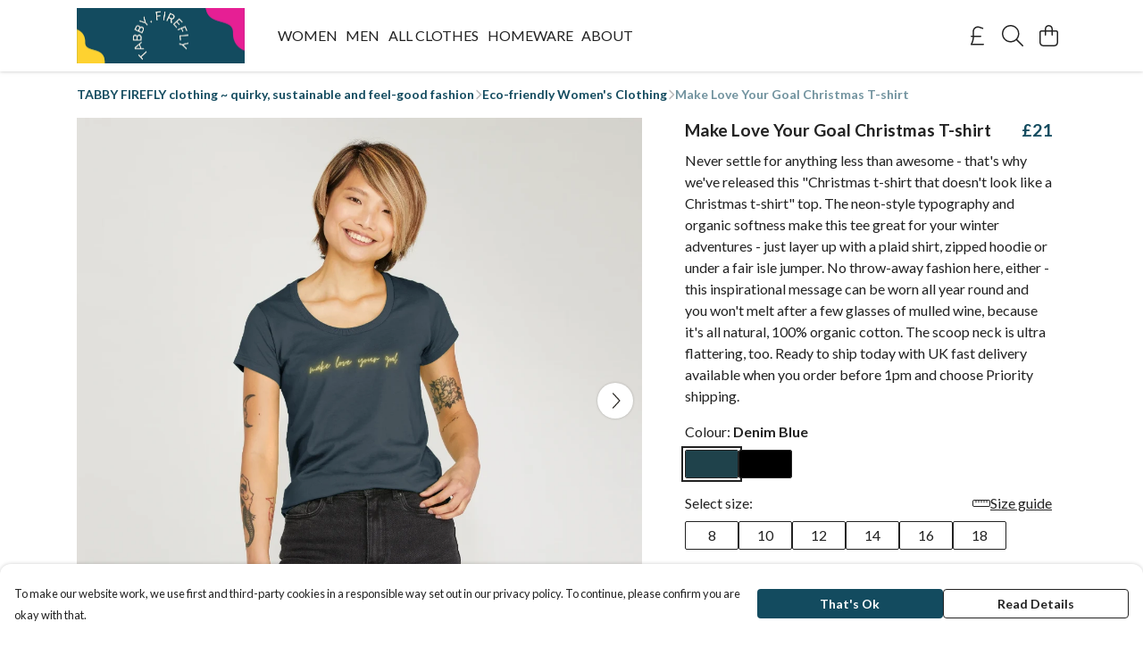

--- FILE ---
content_type: text/html
request_url: https://tabbyfirefly.com/product/make-love-your-goal-christmas-t-shirt/
body_size: 3130
content:
<!DOCTYPE html>
<html lang="en">
  <head>
    <meta charset="UTF-8">
    <meta name="viewport" content="width=device-width, initial-scale=1.0">
    <link id="apple-touch-icon" rel="apple-touch-icon" href="#">
    <script type="module" crossorigin="" src="/assets/index.9f4e8830.js"></script>
    <link rel="modulepreload" crossorigin="" href="/assets/vue.0ac7cc2d.js">
    <link rel="modulepreload" crossorigin="" href="/assets/sentry.13e8e62e.js">
    <link rel="stylesheet" href="/assets/index.dca9b00c.css">
  <link rel="manifest" href="/manifest.webmanifest"><title>Make Love Your Goal Christmas T-shirt</title><link crossorigin="" href="https://fonts.gstatic.com" rel="preconnect"><link href="https://images.teemill.com" rel="preconnect"><link as="fetch" href="https://tabbyfirefly.com/omnis/v3/frontend/127693/getStoreCoreData/json/" rel="preload"><link as="fetch" href="/omnis/v3/division/127693/products/make-love-your-goal-christmas-t-shirt/" rel="preload"><link as="fetch" href="/omnis/v3/division/127693/products/make-love-your-goal-christmas-t-shirt/stock/" rel="preload"><link fetchpriority="high" as="image" imagesizes="(max-width: 768px) 100vw, 1080px" imagesrcset="https://images.podos.io/og78beohbsnnijuqewdewkfc1kcp2cf7dqsoxax1per0s2ov.png.webp?w=640&h=640&v=2 640w, https://images.podos.io/og78beohbsnnijuqewdewkfc1kcp2cf7dqsoxax1per0s2ov.png.webp?w=1080&h=1080&v=2 1080w" href="https://images.podos.io/og78beohbsnnijuqewdewkfc1kcp2cf7dqsoxax1per0s2ov.png.webp?w=1080&h=1080&v=2" rel="preload"><link data-vue-meta="1" href="https://tabbyfirefly.com/product/make-love-your-goal-christmas-t-shirt/" rel="canonical"><link rel="modulepreload" crossorigin="" href="/assets/ProductPage.70384fe0.js"><link rel="preload" as="style" href="/assets/ProductPage.211e7a8d.css"><link rel="modulepreload" crossorigin="" href="/assets/index.00d9b606.js"><link rel="modulepreload" crossorigin="" href="/assets/AddToCartPopup.94478b77.js"><link rel="modulepreload" crossorigin="" href="/assets/faCheck.f116d482.js"><link rel="modulepreload" crossorigin="" href="/assets/ProductReviewPopup.vue_vue_type_script_setup_true_lang.3bf11688.js"><link rel="modulepreload" crossorigin="" href="/assets/index.b92b82d6.js"><link rel="modulepreload" crossorigin="" href="/assets/faImages.71ee49d1.js"><link rel="modulepreload" crossorigin="" href="/assets/SizeChartPopup.fa22a072.js"><link rel="preload" as="style" href="/assets/SizeChartPopup.92291e53.css"><link rel="modulepreload" crossorigin="" href="/assets/startCase.0e1c1dfa.js"><link rel="modulepreload" crossorigin="" href="/assets/faThumbsUp.3bfe4fe4.js"><link rel="modulepreload" crossorigin="" href="/assets/faTruckFast.d88e4a30.js"><link rel="modulepreload" crossorigin="" href="/assets/faTruckFast.5f3b952b.js"><link rel="modulepreload" crossorigin="" href="/assets/faClock.c98953aa.js"><link rel="modulepreload" crossorigin="" href="/assets/faRulerHorizontal.96c5b607.js"><link rel="modulepreload" crossorigin="" href="/assets/faPaintbrush.72659205.js"><link rel="modulepreload" crossorigin="" href="/assets/ProductStock.1474a5b9.js"><link rel="preload" as="style" href="/assets/ProductStock.e62963f7.css"><link rel="modulepreload" crossorigin="" href="/assets/faInfoCircle.a0acc64f.js"><link rel="modulepreload" crossorigin="" href="/assets/EcoIcons.390e4ea9.js"><link rel="modulepreload" crossorigin="" href="/assets/faSync.12ba223c.js"><link rel="modulepreload" crossorigin="" href="/assets/faComment.b26eb837.js"><link rel="modulepreload" crossorigin="" href="/assets/faChevronUp.6b07043c.js"><link rel="modulepreload" crossorigin="" href="/assets/ProductImageCarousel.d9eb5b6e.js"><link rel="preload" as="style" href="/assets/ProductImageCarousel.04a3cc9e.css"><link rel="modulepreload" crossorigin="" href="/assets/faMicrochipAi.e0956a78.js"><link rel="modulepreload" crossorigin="" href="/assets/store.dfeda55d.js"><link rel="modulepreload" crossorigin="" href="/assets/logger.2cb4a04c.js"><link rel="modulepreload" crossorigin="" href="/assets/productProvider.3ee46984.js"><link rel="modulepreload" crossorigin="" href="/assets/confirm-leave-mixin.191110ad.js"><script>window.division_key = '127693';</script><meta data-vue-meta="1" vmid="author" content="Make Love Your Goal Christmas T-shirt" name="author"><meta data-vue-meta="1" vmid="url" content="https://tabbyfirefly.com/product/make-love-your-goal-christmas-t-shirt/" name="url"><meta data-vue-meta="1" vmid="description" content="Never settle for anything less than awesome - that's why we've released this &quot;Christmas t-shirt that doesn't look like a Christmas t-shirt&quot; top. The n..." name="description"><meta data-vue-meta="1" vmid="og:type" content="website" property="og:type"><meta data-vue-meta="1" vmid="og:url" content="https://tabbyfirefly.com/product/make-love-your-goal-christmas-t-shirt/" property="og:url"><meta data-vue-meta="1" vmid="og:title" content="Make Love Your Goal Christmas T-shirt" property="og:title"><meta data-vue-meta="1" vmid="og:description" content="Never settle for anything less than awesome - that's why we've released this &quot;Christmas t-shirt that doesn't look like a Christmas t-shirt&quot; top. The n..." property="og:description"><meta data-vue-meta="1" vmid="og:image" content="https://images.podos.io/og78beohbsnnijuqewdewkfc1kcp2cf7dqsoxax1per0s2ov.png" property="og:image"><meta vmid="og:site_name" content="TABBY FIREFLY" property="og:site_name"><meta data-vue-meta="1" vmid="twitter:card" content="photo" property="twitter:card"><meta data-vue-meta="1" vmid="twitter:description" content="Never settle for anything less than awesome - that's why we've released this &quot;Christmas t-shirt that doesn't look like a Christmas t-shirt&quot; top. The n..." property="twitter:description"><meta data-vue-meta="1" vmid="twitter:title" content="Make Love Your Goal Christmas T-shirt" property="twitter:title"><meta data-vue-meta="1" vmid="twitter:image" content="https://images.podos.io/og78beohbsnnijuqewdewkfc1kcp2cf7dqsoxax1per0s2ov.png" property="twitter:image"><meta vmid="apple-mobile-web-app-capable" content="yes" property="apple-mobile-web-app-capable"><meta vmid="apple-mobile-web-app-status-bar-style" content="black" property="apple-mobile-web-app-status-bar-style"><meta vmid="apple-mobile-web-app-title" content="TABBY FIREFLY" property="apple-mobile-web-app-title"><meta content="af3b00e38d5cee84f7655c140d5bf1d7" name="p:domain_verify"><meta content="yvxj38rs6xvhhld2dootjw7t75lnyn" name="facebook-domain-verification"><meta content="0f7-kRXG5AQ9RcQS6ysZ5RqhswCp8LXnMuGGDoYXNVo" name="google-site-verification"><style>@font-face {
  font-family: "Lato Fallback: Arial";
  src: local('Arial');
  ascent-override: 101.3181%;
  descent-override: 21.865%;
  size-adjust: 97.4159%;
}
@font-face {
  font-family: "Lato Fallback: Roboto";
  src: local('Roboto');
  ascent-override: 101.4302%;
  descent-override: 21.8892%;
  size-adjust: 97.3083%;
}</style></head>

  <body>
    <div id="app"></div>
    
  <noscript><iframe src="https://www.googletagmanager.com/ns.html?id=GTM-MH6RJHM" height="0" width="0" style="display:none;visibility:hidden"></iframe></noscript><noscript>This site relies on JavaScript to do awesome things, please enable it in your browser</noscript></body>
  <script>
    (() => {
      /**
       * Disable the default browser prompt for PWA installation
       * @see https://developer.mozilla.org/en-US/docs/Web/API/BeforeInstallPromptEvent
       */
      window.addEventListener('beforeinstallprompt', event => {
        event.preventDefault();
      });

      var activeWorker = navigator.serviceWorker?.controller;
      var appVersion = window.localStorage.getItem('appVersion');
      var validVersion = 'v1';

      if (!activeWorker) {
        window.localStorage.setItem('appVersion', validVersion);

        return;
      }

      if (!appVersion || appVersion !== validVersion) {
        window.localStorage.setItem('appVersion', validVersion);

        if (navigator.serviceWorker) {
          navigator.serviceWorker
            .getRegistrations()
            .then(function (registrations) {
              var promises = [];

              registrations.forEach(registration => {
                promises.push(registration.unregister());
              });

              if (window.caches) {
                caches.keys().then(cachedFiles => {
                  cachedFiles.forEach(cache => {
                    promises.push(caches.delete(cache));
                  });
                });
              }

              Promise.all(promises).then(function () {
                console.log('Reload Window: Index');
                window.location.reload();
              });
            });
        }
      }
    })();
  </script>
</html>


--- FILE ---
content_type: text/javascript
request_url: https://tabbyfirefly.com/assets/store.dfeda55d.js
body_size: 535
content:
import"./vue.0ac7cc2d.js";import"./index.9f4e8830.js";import{L as p}from"./logger.2cb4a04c.js";const u=new p("#3f51b5","Dynamic Store"),n={namespaced:!0,state:{},mutations:{onRegisterProperty(t,e){u.log(`registering prop ${e.prop}`),t[e.prop]=e.value},onSetPropertyState(t,e){u.log(`updating prop ${e.prop}`),t[e.prop]=e.value}}},a={data(){return{uniqueVuexStoreName:Math.random().toString(36).substring(7),customStoreOptions:!1,isVuexStoreRegistered:!1,uniqueVuexStore:!1,options:{unregisterOnDeath:!0}}},methods:{getVuexStoreName(){return this.customStoreOptions?this.customStoreOptions.forceUniqueName?`${this.customStoreOptions.name}/${this.uniqueVuexStoreName}`:this.customStoreOptions.name:null},getVuexProperty(t,e){if(this.$store.state[this.getVuexStoreName()]){const r=this.$store.state[this.getVuexStoreName()][t];return r!==void 0?r:e}return e},setVuexProperty(t,e){this.$store.state[this.getVuexStoreName()]&&(this.getVuexProperty(t)!==void 0?this.$store.commit(`${this.getVuexStoreName()}/onRegisterProperty`,{prop:t,value:e}):this.$store.commit(`${this.getVuexStoreName()}/onSetPropertyState`,{prop:t,value:e}))},registerVuexModule(t,e,r,o){typeof o=="object"&&(this.options=Object.assign({},this.options,o)),this.customStoreOptions={name:e||this.$options.name,forceUniqueName:r};const s=this.getVuexStoreName();if(typeof this.$store._modulesNamespaceMap[`${s}/`]>"u"){n.state={};const i=t||Object.assign({},n);this.$store.registerModule(s,i),this.uniqueVuexStore=i,this.isVuexStoreRegistered=!0}},unregisterVuexModule(){this.options.unregisterOnDeath&&this.$store.unregisterModule(this.getVuexStoreName())}},provide(){return{getVuexProperty:this.getVuexProperty,setVuexProperty:this.setVuexProperty}},beforeUnmount(){this.isVuexStoreRegistered&&this.unregisterVuexModule()}};export{a as S};
//# sourceMappingURL=store.dfeda55d.js.map


--- FILE ---
content_type: text/javascript
request_url: https://tabbyfirefly.com/assets/overlay-mixin.03b24945.js
body_size: 693
content:
import{o as s}from"./index.9f4e8830.js";const i=(e,t)=>{const o=Object.assign({},e);return Object.entries(t).forEach(n=>{o[n[0]]=n[1]}),o},r={props:{name:{type:String,required:!0},title:{type:[String,Number]},immutable:{type:Boolean,default:!1},stage:{type:[String,Number],default:1},startOpen:{type:Boolean,default:!1},disableRouteChanges:{type:Boolean,default:!1}},data(){return{isOpen:!1,popupTitle:null,elementState:null,overlayStage:this.stage}},computed:{queryParamKey(){return`overlay-${this.name}`}},methods:{open(){s.open(this.name),this.$emit("open")},close(){s.close(this.name),this.$emit("close")},toggle(){this.open?this.close():this.open()},setTitle(e){if(e){this.popupTitle=e;return}if(this.title){this.popupTitle=this.title;return}this.popupTitle=null},_clickOutside(e){!e.preventDismissal&&!e.preventClose&&!this.immutable?this.close():this.$emit("close-prevented")},_clickInside(e){e.preventClose=!0},_openElement(e){if(this.name===e&&!this.isOpen){if(!this.disableRouteChanges){const t=i(this.$route.query,{[this.queryParamKey]:this.overlayStage||1});this.$router.push(Object.assign({},this.$route,{query:t}))}this.$nextTick(()=>{this.isOpen=!0,this.$emit("open")})}},_toggleElement(e){this.isOpen?this._closeElement(e):this._openElement(e)},_changeElementState(){if(!this.disableRouteChanges){const e=i(this.$route.query,{[this.queryParamKey]:this.elementState.name});this.$router.push(Object.assign({},this.$route,{query:e}))}},_closeElement(e){if(this.name===e){if(!this.disableRouteChanges){const t=i(this.$route.query,{[this.queryParamKey]:void 0});this.$router.replace(Object.assign({},this.$route,{query:t})).catch(()=>{})}this.$nextTick(()=>{this.isOpen=!1})}},_keydown(e){e.keyCode===27&&this.isOpen&&!this.immutable&&this.close()},_onMouseDown(e,t){t&&e.button===0&&this._clickOutside(e),t||this._clickInside(e)}},watch:{isOpen:{handler(e){if(!e&&!this.disableRouteChanges){const t=i(this.$route.query,{[this.queryParamKey]:void 0});this.$router.replace(Object.assign({},this.$route,{query:t})).catch(()=>{})}}},stage:{immediate:!0,handler(e){this.overlayStage=e}},elementState(){this._changeElementState()}},created(){window.addEventListener("keydown",this._keydown),s.on("open-overlay",this._openElement),s.on("toggle-overlay",this._toggleElement),s.on("close-overlay",this._closeElement)},mounted(){this.startOpen&&(this.isOpen=!0)},beforeUnmount(){window.removeEventListener("keydown",this._keydown),s.off("open-overlay",this._openElement),s.off("toggle-overlay",this._toggleElement),s.off("close-overlay",this._closeElement)}};export{r as o};
//# sourceMappingURL=overlay-mixin.03b24945.js.map


--- FILE ---
content_type: text/javascript
request_url: https://tabbyfirefly.com/assets/ProductImageCarousel.d9eb5b6e.js
body_size: 1306
content:
import{b3 as l,a5 as h,ap as u,ao as n}from"./index.9f4e8830.js";import{Y as d,X as c,h as s,K as a}from"./vue.0ac7cc2d.js";import"./sentry.13e8e62e.js";const f={name:"ProductImageCarousel",props:{slidesPerPage:{type:[Number,Array],default:1},slideSpacing:Boolean,initialSlide:{type:Number,default:1},insetNavigation:Boolean,hideNavigation:Boolean},data(){return{faChevronLeft:l.faChevronLeft,faChevronRight:h.faChevronRight,activeSlide:0,pixelOffset:0,mouseStartPoint:!1,slideCount:0,mouseDirection:!1,slidesPerPageCount:1}},computed:{children(){const e=[];return this.$slots.default()[0].children.forEach(t=>{typeof t.type=="symbol"&&Array.isArray(t.children)?e.push(...t.children.filter(i=>typeof i.type!="symbol")):typeof t.type!="symbol"&&e.push(t)}),e}},mounted(){document.addEventListener("touchend",this.onMouseUp),document.addEventListener("mouseup",this.onMouseUp),this.onResize(),window.addEventListener("resize",this.onResize),this.activeSlide=this.initialSlide-1},updated(){this.updateSlideCount()},unmounted(){window.removeEventListener("touchend",this.onMouseUp),window.removeEventListener("mouseup",this.onMouseUp),window.removeEventListener("resize",this.onResize)},methods:{pageCount(){return this.slidesPerPageCount===1?this.children.length:Math.ceil(this.children.length/this.slidesPerPageCount)},goToPage(e){this.activeSlide=e},onResize(){if(this.$slots.default()){let e=1;if(Array.isArray(this.slidesPerPage)){const t=this.slidesPerPage,i=window.innerWidth;for(let o=0,r=t.length;o<r;++o){if(t[o][0]>=i){this.slidesPerPageCount=e;break}e=t[o][1]}this.slidesPerPageCount=e}else this.slidesPerPageCount=this.slidesPerPage;this.updateSlideCount()}},currentBannerIndex(){return this.activeSlide},getElClasses(){return{"slide-spacing":this.slideSpacing}},getInnerElStyle(){const e=this.pageCount(),t=e*100,i=this.activeSlide*(100/e);return{width:`${t}%`,transform:`translateX(calc(-${i}% + ${this.pixelOffset}px))`,willChange:"transform"}},changeSlide(e){this.activeSlide+=e,this.activeSlide=u(this.activeSlide,0,Math.floor((this.slideCount-1)/this.slidesPerPageCount)),this.$emit("slide-change",this.activeSlide)},onMouseDown(e){this.mouseStartPoint=new n(e.clientX,e.clientY)},onMouseUp(){this.mouseStartPoint=!1,this.pixelOffset>50?this.changeSlide(-1):this.pixelOffset<-50&&this.changeSlide(1),this.pixelOffset=0,this.mouseDirection=!1},onMouseMove(e){if(this.mouseStartPoint){const t=new n(e.clientX,e.clientY);if(!this.mouseDirection){const i=Math.abs(this.mouseStartPoint.angleTo(t)*t.rad2degree);i>45&&i<135?this.mouseDirection="vertical":this.mouseDirection="horizontal"}this.mouseDirection==="horizontal"&&(e.preventDefault(),this.pixelOffset=t.x-this.mouseStartPoint.x)}},getArrowClasses(e){const t={"inset-navigation":this.insetNavigation};return this.hideNavigation===!0&&(t.off=!0),e==="left"?this.currentBannerIndex()===0&&(t.off=!0):e==="right"&&this.currentBannerIndex()===this.pageCount()-1&&(t.off=!0),t},updateSlideCount(){let e=0;this.$slots.default()&&(e=this.children.length),this.slideCount=e}},render(){return this.$slots.default()?d(s("div",{class:{"tml-carousel":!0,...this.getElClasses()},onMousedown:this.onMouseDown,onMousemove:this.onMouseMove},[s("a",{class:{"tml-carousel-page-button":!0,"tml-carousel-page-button-left":!0,...this.getArrowClasses("left")},href:"#","aria-label":"See previous image",onClick:e=>{e.preventDefault(),e.stopPropagation(),this.changeSlide(-1)},onMousedown:e=>{e.stopPropagation()}},[s(a("font-awesome-icon"),{icon:this.faChevronLeft})]),s("div",{class:["tml-carousel-mask"]},[s("div",{class:["tml-carousel-inner"],style:this.getInnerElStyle()},this.children.map(e=>s("div",{class:["slide"],style:{width:`${100/(this.pageCount()*this.slidesPerPageCount)}%`,willChange:"opacity",padding:this.slideSpacing?"0 0.25em":null,float:"left"}},[e])))]),s("a",{class:{"tml-carousel-page-button":!0,"tml-carousel-page-button-right":!0,...this.getArrowClasses("right")},href:"#","aria-label":"See next image",onClick:e=>{e.preventDefault(),e.stopPropagation(),this.changeSlide(1)},onMousedown:e=>{e.stopPropagation()}},[s(a("font-awesome-icon"),{icon:this.faChevronRight})])]),[[c("tml-touch-mouse")]]):null}},v=f;export{v as default};
//# sourceMappingURL=ProductImageCarousel.d9eb5b6e.js.map


--- FILE ---
content_type: text/javascript
request_url: https://tabbyfirefly.com/assets/tinycolor.7e50ede7.js
body_size: 4922
content:
import"./index.9f4e8830.js";var N={exports:{}};(function(R){(function(c){var z=/^\s+/,B=/\s+$/,G=0,f=c.round,_=c.min,m=c.max,S=c.random;function s(e,r){if(e=e||"",r=r||{},e instanceof s)return e;if(!(this instanceof s))return new s(e,r);var t=O(e);this._originalInput=e,this._r=t.r,this._g=t.g,this._b=t.b,this._a=t.a,this._roundA=f(100*this._a)/100,this._format=r.format||t.format,this._gradientType=r.gradientType,this._r<1&&(this._r=f(this._r)),this._g<1&&(this._g=f(this._g)),this._b<1&&(this._b=f(this._b)),this._ok=t.ok,this._tc_id=G++}s.prototype={isDark:function(){return this.getBrightness()<128},isLight:function(){return!this.isDark()},isValid:function(){return this._ok},getOriginalInput:function(){return this._originalInput},getFormat:function(){return this._format},getAlpha:function(){return this._a},getBrightness:function(){var e=this.toRgb();return(e.r*299+e.g*587+e.b*114)/1e3},getLuminance:function(){var e=this.toRgb(),r,t,i,a,n,h;return r=e.r/255,t=e.g/255,i=e.b/255,r<=.03928?a=r/12.92:a=c.pow((r+.055)/1.055,2.4),t<=.03928?n=t/12.92:n=c.pow((t+.055)/1.055,2.4),i<=.03928?h=i/12.92:h=c.pow((i+.055)/1.055,2.4),.2126*a+.7152*n+.0722*h},setAlpha:function(e){return this._a=I(e),this._roundA=f(100*this._a)/100,this},toHsv:function(){var e=F(this._r,this._g,this._b);return{h:e.h*360,s:e.s,v:e.v,a:this._a}},toHsvString:function(){var e=F(this._r,this._g,this._b),r=f(e.h*360),t=f(e.s*100),i=f(e.v*100);return this._a==1?"hsv("+r+", "+t+"%, "+i+"%)":"hsva("+r+", "+t+"%, "+i+"%, "+this._roundA+")"},toHsl:function(){var e=H(this._r,this._g,this._b);return{h:e.h*360,s:e.s,l:e.l,a:this._a}},toHslString:function(){var e=H(this._r,this._g,this._b),r=f(e.h*360),t=f(e.s*100),i=f(e.l*100);return this._a==1?"hsl("+r+", "+t+"%, "+i+"%)":"hsla("+r+", "+t+"%, "+i+"%, "+this._roundA+")"},toHex:function(e){return T(this._r,this._g,this._b,e)},toHexString:function(e){return"#"+this.toHex(e)},toHex8:function(e){return M(this._r,this._g,this._b,this._a,e)},toHex8String:function(e){return"#"+this.toHex8(e)},toRgb:function(){return{r:f(this._r),g:f(this._g),b:f(this._b),a:this._a}},toRgbString:function(){return this._a==1?"rgb("+f(this._r)+", "+f(this._g)+", "+f(this._b)+")":"rgba("+f(this._r)+", "+f(this._g)+", "+f(this._b)+", "+this._roundA+")"},toPercentageRgb:function(){return{r:f(u(this._r,255)*100)+"%",g:f(u(this._g,255)*100)+"%",b:f(u(this._b,255)*100)+"%",a:this._a}},toPercentageRgbString:function(){return this._a==1?"rgb("+f(u(this._r,255)*100)+"%, "+f(u(this._g,255)*100)+"%, "+f(u(this._b,255)*100)+"%)":"rgba("+f(u(this._r,255)*100)+"%, "+f(u(this._g,255)*100)+"%, "+f(u(this._b,255)*100)+"%, "+this._roundA+")"},toName:function(){return this._a===0?"transparent":this._a<1?!1:re[T(this._r,this._g,this._b,!0)]||!1},toFilter:function(e){var r="#"+C(this._r,this._g,this._b,this._a),t=r,i=this._gradientType?"GradientType = 1, ":"";if(e){var a=s(e);t="#"+C(a._r,a._g,a._b,a._a)}return"progid:DXImageTransform.Microsoft.gradient("+i+"startColorstr="+r+",endColorstr="+t+")"},toString:function(e){var r=!!e;e=e||this._format;var t=!1,i=this._a<1&&this._a>=0,a=!r&&i&&(e==="hex"||e==="hex6"||e==="hex3"||e==="hex4"||e==="hex8"||e==="name");return a?e==="name"&&this._a===0?this.toName():this.toRgbString():(e==="rgb"&&(t=this.toRgbString()),e==="prgb"&&(t=this.toPercentageRgbString()),(e==="hex"||e==="hex6")&&(t=this.toHexString()),e==="hex3"&&(t=this.toHexString(!0)),e==="hex4"&&(t=this.toHex8String(!0)),e==="hex8"&&(t=this.toHex8String()),e==="name"&&(t=this.toName()),e==="hsl"&&(t=this.toHslString()),e==="hsv"&&(t=this.toHsvString()),t||this.toHexString())},clone:function(){return s(this.toString())},_applyModification:function(e,r){var t=e.apply(null,[this].concat([].slice.call(r)));return this._r=t._r,this._g=t._g,this._b=t._b,this.setAlpha(t._a),this},lighten:function(){return this._applyModification(V,arguments)},brighten:function(){return this._applyModification(W,arguments)},darken:function(){return this._applyModification(X,arguments)},desaturate:function(){return this._applyModification(U,arguments)},saturate:function(){return this._applyModification($,arguments)},greyscale:function(){return this._applyModification(D,arguments)},spin:function(){return this._applyModification(Z,arguments)},_applyCombination:function(e,r){return e.apply(null,[this].concat([].slice.call(r)))},analogous:function(){return this._applyCombination(ee,arguments)},complement:function(){return this._applyCombination(J,arguments)},monochromatic:function(){return this._applyCombination(te,arguments)},splitcomplement:function(){return this._applyCombination(Y,arguments)},triad:function(){return this._applyCombination(K,arguments)},tetrad:function(){return this._applyCombination(Q,arguments)}},s.fromRatio=function(e,r){if(typeof e=="object"){var t={};for(var i in e)e.hasOwnProperty(i)&&(i==="a"?t[i]=e[i]:t[i]=x(e[i]));e=t}return s(e,r)};function O(e){var r={r:0,g:0,b:0},t=1,i=null,a=null,n=null,h=!1,l=!1;return typeof e=="string"&&(e=se(e)),typeof e=="object"&&(y(e.r)&&y(e.g)&&y(e.b)?(r=j(e.r,e.g,e.b),h=!0,l=String(e.r).substr(-1)==="%"?"prgb":"rgb"):y(e.h)&&y(e.s)&&y(e.v)?(i=x(e.s),a=x(e.v),r=q(e.h,i,a),h=!0,l="hsv"):y(e.h)&&y(e.s)&&y(e.l)&&(i=x(e.s),n=x(e.l),r=L(e.h,i,n),h=!0,l="hsl"),e.hasOwnProperty("a")&&(t=e.a)),t=I(t),{ok:h,format:e.format||l,r:_(255,m(r.r,0)),g:_(255,m(r.g,0)),b:_(255,m(r.b,0)),a:t}}function j(e,r,t){return{r:u(e,255)*255,g:u(r,255)*255,b:u(t,255)*255}}function H(e,r,t){e=u(e,255),r=u(r,255),t=u(t,255);var i=m(e,r,t),a=_(e,r,t),n,h,l=(i+a)/2;if(i==a)n=h=0;else{var g=i-a;switch(h=l>.5?g/(2-i-a):g/(i+a),i){case e:n=(r-t)/g+(r<t?6:0);break;case r:n=(t-e)/g+2;break;case t:n=(e-r)/g+4;break}n/=6}return{h:n,s:h,l}}function L(e,r,t){var i,a,n;e=u(e,360),r=u(r,100),t=u(t,100);function h(b,A,p){return p<0&&(p+=1),p>1&&(p-=1),p<1/6?b+(A-b)*6*p:p<1/2?A:p<2/3?b+(A-b)*(2/3-p)*6:b}if(r===0)i=a=n=t;else{var l=t<.5?t*(1+r):t+r-t*r,g=2*t-l;i=h(g,l,e+1/3),a=h(g,l,e),n=h(g,l,e-1/3)}return{r:i*255,g:a*255,b:n*255}}function F(e,r,t){e=u(e,255),r=u(r,255),t=u(t,255);var i=m(e,r,t),a=_(e,r,t),n,h,l=i,g=i-a;if(h=i===0?0:g/i,i==a)n=0;else{switch(i){case e:n=(r-t)/g+(r<t?6:0);break;case r:n=(t-e)/g+2;break;case t:n=(e-r)/g+4;break}n/=6}return{h:n,s:h,v:l}}function q(e,r,t){e=u(e,360)*6,r=u(r,100),t=u(t,100);var i=c.floor(e),a=e-i,n=t*(1-r),h=t*(1-a*r),l=t*(1-(1-a)*r),g=i%6,b=[t,h,n,n,l,t][g],A=[l,t,t,h,n,n][g],p=[n,n,l,t,t,h][g];return{r:b*255,g:A*255,b:p*255}}function T(e,r,t,i){var a=[d(f(e).toString(16)),d(f(r).toString(16)),d(f(t).toString(16))];return i&&a[0].charAt(0)==a[0].charAt(1)&&a[1].charAt(0)==a[1].charAt(1)&&a[2].charAt(0)==a[2].charAt(1)?a[0].charAt(0)+a[1].charAt(0)+a[2].charAt(0):a.join("")}function M(e,r,t,i,a){var n=[d(f(e).toString(16)),d(f(r).toString(16)),d(f(t).toString(16)),d(E(i))];return a&&n[0].charAt(0)==n[0].charAt(1)&&n[1].charAt(0)==n[1].charAt(1)&&n[2].charAt(0)==n[2].charAt(1)&&n[3].charAt(0)==n[3].charAt(1)?n[0].charAt(0)+n[1].charAt(0)+n[2].charAt(0)+n[3].charAt(0):n.join("")}function C(e,r,t,i){var a=[d(E(i)),d(f(e).toString(16)),d(f(r).toString(16)),d(f(t).toString(16))];return a.join("")}s.equals=function(e,r){return!e||!r?!1:s(e).toRgbString()==s(r).toRgbString()},s.random=function(){return s.fromRatio({r:S(),g:S(),b:S()})};function U(e,r){r=r===0?0:r||10;var t=s(e).toHsl();return t.s-=r/100,t.s=k(t.s),s(t)}function $(e,r){r=r===0?0:r||10;var t=s(e).toHsl();return t.s+=r/100,t.s=k(t.s),s(t)}function D(e){return s(e).desaturate(100)}function V(e,r){r=r===0?0:r||10;var t=s(e).toHsl();return t.l+=r/100,t.l=k(t.l),s(t)}function W(e,r){r=r===0?0:r||10;var t=s(e).toRgb();return t.r=m(0,_(255,t.r-f(255*-(r/100)))),t.g=m(0,_(255,t.g-f(255*-(r/100)))),t.b=m(0,_(255,t.b-f(255*-(r/100)))),s(t)}function X(e,r){r=r===0?0:r||10;var t=s(e).toHsl();return t.l-=r/100,t.l=k(t.l),s(t)}function Z(e,r){var t=s(e).toHsl(),i=(t.h+r)%360;return t.h=i<0?360+i:i,s(t)}function J(e){var r=s(e).toHsl();return r.h=(r.h+180)%360,s(r)}function K(e){var r=s(e).toHsl(),t=r.h;return[s(e),s({h:(t+120)%360,s:r.s,l:r.l}),s({h:(t+240)%360,s:r.s,l:r.l})]}function Q(e){var r=s(e).toHsl(),t=r.h;return[s(e),s({h:(t+90)%360,s:r.s,l:r.l}),s({h:(t+180)%360,s:r.s,l:r.l}),s({h:(t+270)%360,s:r.s,l:r.l})]}function Y(e){var r=s(e).toHsl(),t=r.h;return[s(e),s({h:(t+72)%360,s:r.s,l:r.l}),s({h:(t+216)%360,s:r.s,l:r.l})]}function ee(e,r,t){r=r||6,t=t||30;var i=s(e).toHsl(),a=360/t,n=[s(e)];for(i.h=(i.h-(a*r>>1)+720)%360;--r;)i.h=(i.h+a)%360,n.push(s(i));return n}function te(e,r){r=r||6;for(var t=s(e).toHsv(),i=t.h,a=t.s,n=t.v,h=[],l=1/r;r--;)h.push(s({h:i,s:a,v:n})),n=(n+l)%1;return h}s.mix=function(e,r,t){t=t===0?0:t||50;var i=s(e).toRgb(),a=s(r).toRgb(),n=t/100,h={r:(a.r-i.r)*n+i.r,g:(a.g-i.g)*n+i.g,b:(a.b-i.b)*n+i.b,a:(a.a-i.a)*n+i.a};return s(h)},s.readability=function(e,r){var t=s(e),i=s(r);return(c.max(t.getLuminance(),i.getLuminance())+.05)/(c.min(t.getLuminance(),i.getLuminance())+.05)},s.isReadable=function(e,r,t){var i=s.readability(e,r),a,n;switch(n=!1,a=fe(t),a.level+a.size){case"AAsmall":case"AAAlarge":n=i>=4.5;break;case"AAlarge":n=i>=3;break;case"AAAsmall":n=i>=7;break}return n},s.mostReadable=function(e,r,t){var i=null,a=0,n,h,l,g;t=t||{},h=t.includeFallbackColors,l=t.level,g=t.size;for(var b=0;b<r.length;b++)n=s.readability(e,r[b]),n>a&&(a=n,i=s(r[b]));return s.isReadable(e,i,{level:l,size:g})||!h?i:(t.includeFallbackColors=!1,s.mostReadable(e,["#fff","#000"],t))};var w=s.names={aliceblue:"f0f8ff",antiquewhite:"faebd7",aqua:"0ff",aquamarine:"7fffd4",azure:"f0ffff",beige:"f5f5dc",bisque:"ffe4c4",black:"000",blanchedalmond:"ffebcd",blue:"00f",blueviolet:"8a2be2",brown:"a52a2a",burlywood:"deb887",burntsienna:"ea7e5d",cadetblue:"5f9ea0",chartreuse:"7fff00",chocolate:"d2691e",coral:"ff7f50",cornflowerblue:"6495ed",cornsilk:"fff8dc",crimson:"dc143c",cyan:"0ff",darkblue:"00008b",darkcyan:"008b8b",darkgoldenrod:"b8860b",darkgray:"a9a9a9",darkgreen:"006400",darkgrey:"a9a9a9",darkkhaki:"bdb76b",darkmagenta:"8b008b",darkolivegreen:"556b2f",darkorange:"ff8c00",darkorchid:"9932cc",darkred:"8b0000",darksalmon:"e9967a",darkseagreen:"8fbc8f",darkslateblue:"483d8b",darkslategray:"2f4f4f",darkslategrey:"2f4f4f",darkturquoise:"00ced1",darkviolet:"9400d3",deeppink:"ff1493",deepskyblue:"00bfff",dimgray:"696969",dimgrey:"696969",dodgerblue:"1e90ff",firebrick:"b22222",floralwhite:"fffaf0",forestgreen:"228b22",fuchsia:"f0f",gainsboro:"dcdcdc",ghostwhite:"f8f8ff",gold:"ffd700",goldenrod:"daa520",gray:"808080",green:"008000",greenyellow:"adff2f",grey:"808080",honeydew:"f0fff0",hotpink:"ff69b4",indianred:"cd5c5c",indigo:"4b0082",ivory:"fffff0",khaki:"f0e68c",lavender:"e6e6fa",lavenderblush:"fff0f5",lawngreen:"7cfc00",lemonchiffon:"fffacd",lightblue:"add8e6",lightcoral:"f08080",lightcyan:"e0ffff",lightgoldenrodyellow:"fafad2",lightgray:"d3d3d3",lightgreen:"90ee90",lightgrey:"d3d3d3",lightpink:"ffb6c1",lightsalmon:"ffa07a",lightseagreen:"20b2aa",lightskyblue:"87cefa",lightslategray:"789",lightslategrey:"789",lightsteelblue:"b0c4de",lightyellow:"ffffe0",lime:"0f0",limegreen:"32cd32",linen:"faf0e6",magenta:"f0f",maroon:"800000",mediumaquamarine:"66cdaa",mediumblue:"0000cd",mediumorchid:"ba55d3",mediumpurple:"9370db",mediumseagreen:"3cb371",mediumslateblue:"7b68ee",mediumspringgreen:"00fa9a",mediumturquoise:"48d1cc",mediumvioletred:"c71585",midnightblue:"191970",mintcream:"f5fffa",mistyrose:"ffe4e1",moccasin:"ffe4b5",navajowhite:"ffdead",navy:"000080",oldlace:"fdf5e6",olive:"808000",olivedrab:"6b8e23",orange:"ffa500",orangered:"ff4500",orchid:"da70d6",palegoldenrod:"eee8aa",palegreen:"98fb98",paleturquoise:"afeeee",palevioletred:"db7093",papayawhip:"ffefd5",peachpuff:"ffdab9",peru:"cd853f",pink:"ffc0cb",plum:"dda0dd",powderblue:"b0e0e6",purple:"800080",rebeccapurple:"663399",red:"f00",rosybrown:"bc8f8f",royalblue:"4169e1",saddlebrown:"8b4513",salmon:"fa8072",sandybrown:"f4a460",seagreen:"2e8b57",seashell:"fff5ee",sienna:"a0522d",silver:"c0c0c0",skyblue:"87ceeb",slateblue:"6a5acd",slategray:"708090",slategrey:"708090",snow:"fffafa",springgreen:"00ff7f",steelblue:"4682b4",tan:"d2b48c",teal:"008080",thistle:"d8bfd8",tomato:"ff6347",turquoise:"40e0d0",violet:"ee82ee",wheat:"f5deb3",white:"fff",whitesmoke:"f5f5f5",yellow:"ff0",yellowgreen:"9acd32"},re=s.hexNames=ie(w);function ie(e){var r={};for(var t in e)e.hasOwnProperty(t)&&(r[e[t]]=t);return r}function I(e){return e=parseFloat(e),(isNaN(e)||e<0||e>1)&&(e=1),e}function u(e,r){ne(e)&&(e="100%");var t=ae(e);return e=_(r,m(0,parseFloat(e))),t&&(e=parseInt(e*r,10)/100),c.abs(e-r)<1e-6?1:e%r/parseFloat(r)}function k(e){return _(1,m(0,e))}function o(e){return parseInt(e,16)}function ne(e){return typeof e=="string"&&e.indexOf(".")!=-1&&parseFloat(e)===1}function ae(e){return typeof e=="string"&&e.indexOf("%")!=-1}function d(e){return e.length==1?"0"+e:""+e}function x(e){return e<=1&&(e=e*100+"%"),e}function E(e){return c.round(parseFloat(e)*255).toString(16)}function P(e){return o(e)/255}var v=function(){var e="[-\\+]?\\d+%?",r="[-\\+]?\\d*\\.\\d+%?",t="(?:"+r+")|(?:"+e+")",i="[\\s|\\(]+("+t+")[,|\\s]+("+t+")[,|\\s]+("+t+")\\s*\\)?",a="[\\s|\\(]+("+t+")[,|\\s]+("+t+")[,|\\s]+("+t+")[,|\\s]+("+t+")\\s*\\)?";return{CSS_UNIT:new RegExp(t),rgb:new RegExp("rgb"+i),rgba:new RegExp("rgba"+a),hsl:new RegExp("hsl"+i),hsla:new RegExp("hsla"+a),hsv:new RegExp("hsv"+i),hsva:new RegExp("hsva"+a),hex3:/^#?([0-9a-fA-F]{1})([0-9a-fA-F]{1})([0-9a-fA-F]{1})$/,hex6:/^#?([0-9a-fA-F]{2})([0-9a-fA-F]{2})([0-9a-fA-F]{2})$/,hex4:/^#?([0-9a-fA-F]{1})([0-9a-fA-F]{1})([0-9a-fA-F]{1})([0-9a-fA-F]{1})$/,hex8:/^#?([0-9a-fA-F]{2})([0-9a-fA-F]{2})([0-9a-fA-F]{2})([0-9a-fA-F]{2})$/}}();function y(e){return!!v.CSS_UNIT.exec(e)}function se(e){e=e.replace(z,"").replace(B,"").toLowerCase();var r=!1;if(w[e])e=w[e],r=!0;else if(e=="transparent")return{r:0,g:0,b:0,a:0,format:"name"};var t;return(t=v.rgb.exec(e))?{r:t[1],g:t[2],b:t[3]}:(t=v.rgba.exec(e))?{r:t[1],g:t[2],b:t[3],a:t[4]}:(t=v.hsl.exec(e))?{h:t[1],s:t[2],l:t[3]}:(t=v.hsla.exec(e))?{h:t[1],s:t[2],l:t[3],a:t[4]}:(t=v.hsv.exec(e))?{h:t[1],s:t[2],v:t[3]}:(t=v.hsva.exec(e))?{h:t[1],s:t[2],v:t[3],a:t[4]}:(t=v.hex8.exec(e))?{r:o(t[1]),g:o(t[2]),b:o(t[3]),a:P(t[4]),format:r?"name":"hex8"}:(t=v.hex6.exec(e))?{r:o(t[1]),g:o(t[2]),b:o(t[3]),format:r?"name":"hex"}:(t=v.hex4.exec(e))?{r:o(t[1]+""+t[1]),g:o(t[2]+""+t[2]),b:o(t[3]+""+t[3]),a:P(t[4]+""+t[4]),format:r?"name":"hex8"}:(t=v.hex3.exec(e))?{r:o(t[1]+""+t[1]),g:o(t[2]+""+t[2]),b:o(t[3]+""+t[3]),format:r?"name":"hex"}:!1}function fe(e){var r,t;return e=e||{level:"AA",size:"small"},r=(e.level||"AA").toUpperCase(),t=(e.size||"small").toLowerCase(),r!=="AA"&&r!=="AAA"&&(r="AA"),t!=="small"&&t!=="large"&&(t="small"),{level:r,size:t}}R.exports?R.exports=s:window.tinycolor=s})(Math)})(N);const ue=N.exports;export{ue as t};
//# sourceMappingURL=tinycolor.7e50ede7.js.map


--- FILE ---
content_type: text/javascript
request_url: https://tabbyfirefly.com/assets/useCurrency.521798e6.js
body_size: 258
content:
import{s as n,G as s}from"./vue.0ac7cc2d.js";import"./index.9f4e8830.js";const r=()=>{const a=navigator.languages.map(e=>e.replace(/;.*/,"").match(/^[a-z]{2,3}(?:-[A-Z][a-z]{3})?(?:-[A-Z]{2}|-[0-9]{3})?$/)).filter(e=>e).flat();return a.length?a:["en"]},u=(t,a=void 0,e={})=>n(()=>new Intl.NumberFormat(r(),Object.assign({},e,{style:"currency",currency:s(a)?a.value:a})).format(s(t)?t.value:t));export{u};
//# sourceMappingURL=useCurrency.521798e6.js.map


--- FILE ---
content_type: text/javascript
request_url: https://tabbyfirefly.com/assets/ProductStock.1474a5b9.js
body_size: 1217
content:
import{_ as g}from"./index.9f4e8830.js";import{f as y}from"./faInfoCircle.a0acc64f.js";import{K as P,x as o,y as d,S as f,Q as w,R as N,Z as T,T as L}from"./vue.0ac7cc2d.js";var u={},s={},m;function z(){return m||(m=1,function(e){Object.defineProperty(e,"__esModule",{value:!0});var i="fal",n="circle-xmark",t=512,a=512,c=[61532,"times-circle","xmark-circle"],r="f057",l="M180.7 180.7C186.9 174.4 197.1 174.4 203.3 180.7L256 233.4L308.7 180.7C314.9 174.4 325.1 174.4 331.3 180.7C337.6 186.9 337.6 197.1 331.3 203.3L278.6 256L331.3 308.7C337.6 314.9 337.6 325.1 331.3 331.3C325.1 337.6 314.9 337.6 308.7 331.3L256 278.6L203.3 331.3C197.1 337.6 186.9 337.6 180.7 331.3C174.4 325.1 174.4 314.9 180.7 308.7L233.4 256L180.7 203.3C174.4 197.1 174.4 186.9 180.7 180.7zM512 256C512 397.4 397.4 512 256 512C114.6 512 0 397.4 0 256C0 114.6 114.6 0 256 0C397.4 0 512 114.6 512 256zM256 32C132.3 32 32 132.3 32 256C32 379.7 132.3 480 256 480C379.7 480 480 379.7 480 256C480 132.3 379.7 32 256 32z";e.definition={prefix:i,iconName:n,icon:[t,a,c,r,l]},e.faCircleXmark=e.definition,e.prefix=i,e.iconName=n,e.width=t,e.height=a,e.ligatures=c,e.unicode=r,e.svgPathData=l,e.aliases=c}(s)),s}var v;function D(){return v||(v=1,function(e){Object.defineProperty(e,"__esModule",{value:!0});var i=z();e.definition={prefix:i.prefix,iconName:i.iconName,icon:[i.width,i.height,i.aliases,i.unicode,i.svgPathData]},e.faTimesCircle=e.definition,e.prefix=i.prefix,e.iconName=i.iconName,e.width=i.width,e.height=i.height,e.ligatures=i.aliases,e.unicode=i.unicode,e.svgPathData=i.svgPathData,e.aliases=i.aliases}(u)),u}var M=D(),C={},h={},k;function S(){return k||(k=1,function(e){Object.defineProperty(e,"__esModule",{value:!0});var i="fal",n="circle-check",t=512,a=512,c=[61533,"check-circle"],r="f058",l="M235.3 331.3C229.1 337.6 218.9 337.6 212.7 331.3L148.7 267.3C142.4 261.1 142.4 250.9 148.7 244.7C154.9 238.4 165.1 238.4 171.3 244.7L224 297.4L340.7 180.7C346.9 174.4 357.1 174.4 363.3 180.7C369.6 186.9 369.6 197.1 363.3 203.3L235.3 331.3zM512 256C512 397.4 397.4 512 256 512C114.6 512 0 397.4 0 256C0 114.6 114.6 0 256 0C397.4 0 512 114.6 512 256zM256 32C132.3 32 32 132.3 32 256C32 379.7 132.3 480 256 480C379.7 480 480 379.7 480 256C480 132.3 379.7 32 256 32z";e.definition={prefix:i,iconName:n,icon:[t,a,c,r,l]},e.faCircleCheck=e.definition,e.prefix=i,e.iconName=n,e.width=t,e.height=a,e.ligatures=c,e.unicode=r,e.svgPathData=l,e.aliases=c}(h)),h}var _;function q(){return _||(_=1,function(e){Object.defineProperty(e,"__esModule",{value:!0});var i=S();e.definition={prefix:i.prefix,iconName:i.iconName,icon:[i.width,i.height,i.aliases,i.unicode,i.svgPathData]},e.faCheckCircle=e.definition,e.prefix=i.prefix,e.iconName=i.iconName,e.width=i.width,e.height=i.height,e.ligatures=i.aliases,e.unicode=i.unicode,e.svgPathData=i.svgPathData,e.aliases=i.aliases}(C)),C}var b=q();const F={name:"ProductStock",props:{stock:{type:[String,Number],required:!0,default:0},preOrder:{type:Boolean,default:!1},mentionColour:{type:Boolean,default:!0},mentionSize:{type:Boolean,default:!0}},data(){return{faCheckCircle:b.faCheckCircle,faTimesCircle:M.faTimesCircle,faInfoCircle:y.faInfoCircle}},computed:{stockText(){if(this.stock>20)return"In stock now.";if(this.stock>0)return"Low stock.";if(this.preOrder)return"Pre-order now.";let e="";return this.mentionColour&&this.mentionSize?e="colour and size ":this.mentionColour?e="colour ":this.mentionSize&&(e="size "),`Sorry! This ${e}is currently out of stock.`}}},O={class:"tml-product-stock"};function B(e,i,n,t,a,c){const r=P("font-awesome-icon");return o(),d("div",O,[n.stock>20?(o(),f(r,{key:0,class:"mr-2",icon:a.faCheckCircle},null,8,["icon"])):n.stock>0?(o(),f(r,{key:1,class:"mr-2",icon:a.faInfoCircle},null,8,["icon"])):n.preOrder?(o(),f(r,{key:2,class:"mr-2",icon:a.faCheckCircle},null,8,["icon"])):(o(),f(r,{key:3,class:"mr-2",icon:a.faTimesCircle},null,8,["icon"])),w(L,{name:"appear-left",mode:"out-in"},{default:N(()=>[(o(),d("span",{key:c.stockText},T(c.stockText),1))]),_:1})])}const E=g(F,[["render",B],["__scopeId","data-v-9b00994d"]]);export{E as P};
//# sourceMappingURL=ProductStock.1474a5b9.js.map


--- FILE ---
content_type: text/javascript
request_url: https://tabbyfirefly.com/assets/TmlStages.32d3dd62.js
body_size: 963
content:
import{h as s,T as n}from"./vue.0ac7cc2d.js";import{_ as a,b5 as i}from"./index.9f4e8830.js";import"./sentry.13e8e62e.js";const h={name:"TmlStages",props:{stage:[Number,String],code:String,historyMode:Boolean},data(){return{currentStageIndex:null,slideDirection:"right",history:[]}},computed:{currentStage:{get(){return this.currentStageIndex},set(t){this.stages.length&&(this.currentStageIndex=t,this.$emit("stage-change",{index:t,name:this.stages[this.currentStageIndex-1]?this.stages[this.currentStageIndex-1].name:this.stages[0].name,title:this.stages[this.currentStageIndex-1]?this.stages[this.currentStageIndex-1].title:this.stages[0].title,firstStage:this.firstStage,lastStage:this.lastStage}))}},stages(){return i(this.$slots.default()).map((t,e)=>({index:e,name:t.props?t.props.name:t.slotIndex,title:t.props?t.props.title:null}))},firstStage(){return this.currentStage===1},lastStage(){return this.currentStage+1>this.stages.length}},watch:{stage:{immediate:!0,handler(t){const e=this.getStage(t);e!==null&&(this.currentStage=e)}},currentStageIndex(t,e){t>e?this.slideDirection="right":t<e&&(this.slideDirection="left"),this.$emit("stageChanged",t)}},created(){this.getStage(this.stage),this.code&&(this.$eventBus.on(`stages-${this.code}:next`,this.next),this.$eventBus.on(`stages-${this.code}:back`,this.back),this.$eventBus.on(`stages-${this.code}:go`,this.go)),this.historyMode&&(window.addEventListener("popstate",this._onPopState,!1),this.$eventBus.on("onHeaderBackAction",this.onHeaderBack))},beforeUnmount(){this.historyMode&&(window.removeEventListener("popstate",this._onPopState),this.$eventBus.off("onHeaderBackAction",this.onHeaderBack)),this.code&&(this.$eventBus.off(`stages-${this.code}:next`,this.next),this.$eventBus.off(`stages-${this.code}:back`,this.back),this.$eventBus.off(`stages-${this.code}:go`,this.go))},methods:{next(){this.historyMode&&this.$router.push({query:Object.assign({},this.$route.query,{[`stage-${this.code}`]:this.currentStageIndex})}),this.lastStage||(this.history.push(this.currentStage),this.currentStage=this.currentStage+1,this.$emit("next",{to:this.currentStage,from:this.currentStage-1}))},prev(){this.history.length?(this.currentStage=this.history.pop(),this.$emit("prev",{to:this.currentStage,from:this.currentStage+1})):this.$emit("no-previous")},back(){this.firstStage||(this.history.push(this.currentStage),this.currentStage=this.currentStage-1,this.$emit("back",{to:this.currentStage,from:this.currentStage+1}))},go(t){this.history.push(this.currentStage),t=this.getStage(t);const e=this.currentStage?this.currentStage:null;this.currentStage=t,this.$emit("go",{to:this.currentStage,from:e})},isInStageRange(t){return t>0&&t<=this.stages.length},findIndexFromName(t){const e=this.stages.findIndex(r=>r.name===t);return e!=null?e+1:this.currentStage},getStage(t){return typeof t=="string"?this.findIndexFromName(t):typeof t=="number"&&this.isInStageRange(t)?t:null},onTransitionAfterEnter(){this.$emit("after-stage-transition-enter")},onHeaderBack(t){this.historyMode&&this.currentStageIndex>1&&(t.preventDefault(),this.prev())}},render(){const t=i(this.$slots.default());return s("div",{class:"tml-stages"},[s(n,{name:`slide-fade-${this.slideDirection}`,mode:"out-in",onAfterEnter:this.onTransitionAfterEnter},()=>[s("div",{class:"stage",key:this.currentStage},[this.stages&&this.stages.length&&t?t[this.stages[this.currentStage-1]?this.stages[this.currentStage-1].index:this.stages[0].index]:[]])])])}},u=a(h,[["__scopeId","data-v-94ee7358"]]);export{u as default};
//# sourceMappingURL=TmlStages.32d3dd62.js.map


--- FILE ---
content_type: text/javascript
request_url: https://tabbyfirefly.com/assets/TmlIconTray.57f55905.js
body_size: 581
content:
import{_ as c,T as l}from"./index.9f4e8830.js";import{K as i,x as t,y as o,F as _,$ as m,S as f,R as d,Q as p,O as h,a0 as y}from"./vue.0ac7cc2d.js";import"./sentry.13e8e62e.js";const u={name:"TmlIconTray",components:{TmlAnchor:l},props:{icons:{type:Array,required:!0},height:String}},g={class:"tml-icon-tray"};function k(v,C,n,T,x,I){const a=i("font-awesome-icon");return t(),o("div",g,[(t(!0),o(_,null,m(n.icons,(e,r)=>(t(),o("div",{key:r,class:"tml-icon"},[(t(),f(y(e.href||e.onClick?"tml-anchor":"div"),{href:e.href,target:e.target,onClick:s=>{e.onClick&&e.onClick(s)}},{default:d(()=>[p(a,{icon:e.icon,style:h({height:n.height})},null,8,["icon","style"])]),_:2},1032,["href","target","onClick"]))]))),128))])}const $=c(u,[["render",k],["__scopeId","data-v-3c7a2fe0"]]);export{$ as default};
//# sourceMappingURL=TmlIconTray.57f55905.js.map


--- FILE ---
content_type: text/javascript
request_url: https://tabbyfirefly.com/assets/SizeChartPopup.fa22a072.js
body_size: 1506
content:
import{K as n,x as e,y as s,S as l,R as o,F as h,$ as z,a1 as i,Z as m,N as u,Q as y,P as k}from"./vue.0ac7cc2d.js";import{_ as P,aH as A,aI as E,ah as I,O,h as B}from"./index.9f4e8830.js";import{s as N}from"./startCase.0e1c1dfa.js";const F=r=>{const _=[];for(let a=0;a<r.length;a+=1){const g=r[a];for(let t=0;t<g.length;t+=1)_[t]||(_[t]=[]),_[t].push(g[t])}return _},L={name:"SizeChartTable",props:{tableData:Array}},U={class:"size-chart-table"};function V(r,_,a,g,t,p){const x=n("tml-data-table-head-cell"),w=n("tml-data-table-body-cell"),C=n("tml-data-table");return e(),s("div",U,[a.tableData?(e(),l(C,{key:0,"table-data":a.tableData.slice(1,a.tableData.length)},{"table-head":o(()=>[(e(!0),s(h,null,z(a.tableData[0],(b,f)=>(e(),l(x,{key:f},{default:o(()=>[i(m(b),1)]),_:2},1024))),128))]),"table-body":o(b=>[(e(!0),s(h,null,z(b.data,(f,v)=>(e(),l(w,{key:v},{default:o(()=>[i(m(f),1)]),_:2},1024))),128))]),_:1},8,["table-data"])):u("",!0)])}const H=P(L,[["render",V]]);const W={name:"SizeChartPopup",components:{SizeChartTable:H},props:{product:Object,showReturnsInfo:{type:Boolean,default:!0},helpPage:{type:String,default:"help"}},data(){return{loading:!0,showCentimeters:!0,sizeChart:null,transposeTableArray:F,isEU:A,isRestOfWorld:E,splitTests:I}},computed:{showAdditionalInfo(){var r;return((r=this.$store.getters)==null?void 0:r["paymentProcessor/paymentProcessorType"])!=="direct"}},methods:{startCase:N,maxDevice:O,onOpen(){this.sizeChart||this.axios.get(B(`/omnis/v3/size-charts/get/${this.product.sizeChartId}`)).success(r=>{this.sizeChart=r}).finally(()=>{this.loading=!1})}}},K=["innerHTML"],M={key:0},Q={key:1},j={key:2},q={key:0},Z={class:"mt-8 mb-4"},G=i(" There's no need to worry because we guarantee "),J=i(". "),X=k("p",{class:"mb-4"}," Every one of our customers is important to us. So you're in safe hands - We'll make sure it's quick and easy to get your size right, no hassle guaranteed. ",-1),Y={class:"mb-4"},$=i(" Fast answers can be found in our ");function ee(r,_,a,g,t,p){const x=n("tml-tab-header-item"),w=n("tml-tab-header"),C=n("size-chart-table"),b=n("tml-tab-body-item"),f=n("tml-tab-body"),v=n("tml-tabbed-container"),S=n("tml-anchor"),D=n("tml-loader"),R=n("tml-new-popup");return e(),l(R,{name:`size-popup-${a.product.id}`,title:"Sizing",layout:"standard",size:"normal",fill:!1,"disable-route-changes":"",onEnter:p.onOpen},{content:o(()=>[y(D,{loading:t.loading,height:"400px"},{default:o(()=>{var T;return[(T=t.sizeChart)!=null&&T.content?(e(),s("div",{key:0,class:"size-chart-content",innerHTML:t.sizeChart.content},null,8,K)):t.sizeChart?(e(),s(h,{key:1},[t.sizeChart.sizes?(e(),l(v,{key:0},{default:o(()=>[y(w,null,{default:o(()=>[(e(!0),s(h,null,z(t.sizeChart.sizes,(d,c)=>(e(),l(x,{key:c},{default:o(()=>[i(m(c),1)]),_:2},1024))),128))]),_:1}),y(f,null,{default:o(()=>[(e(!0),s(h,null,z(t.sizeChart.sizes,(d,c)=>(e(),l(b,{key:c},{default:o(()=>[p.maxDevice("md")?(e(),l(C,{key:0,"table-data":t.transposeTableArray(d)},null,8,["table-data"])):(e(),l(C,{key:1,"table-data":d},null,8,["table-data"]))]),_:2},1024))),128))]),_:1})]),_:1})):u("",!0),t.sizeChart.instructions?(e(!0),s(h,{key:1},z(t.sizeChart.instructions,(d,c)=>(e(),s("p",{key:c,class:"mb-2"},[c!=="tagLine"?(e(),s("span",M,[k("strong",null,m(p.startCase(c)),1),i(": "+m(d),1)])):(e(),s("span",Q,m(d),1))]))),128)):u("",!0)],64)):u("",!0),p.showAdditionalInfo?(e(),s("div",j,[a.showReturnsInfo?(e(),s("div",q,[k("p",Z,[G,y(S,{href:`/${a.helpPage}/?search=Returns`,text:`simple returns & exchanges${t.isEU.passes||t.isRestOfWorld.passes?"":", with freepost returns for all UK orders"}`},null,8,["href","text"]),J])])):u("",!0),X,k("p",Y,[$,y(S,{href:`/${a.helpPage}/`,text:"FAQ"},null,8,["href"])])])):u("",!0)]}),_:1},8,["loading"])]),_:1},8,["name","onEnter"])}const ne=P(W,[["render",ee]]);export{ne as S};
//# sourceMappingURL=SizeChartPopup.fa22a072.js.map


--- FILE ---
content_type: text/javascript
request_url: https://tabbyfirefly.com/assets/faImages.71ee49d1.js
body_size: 613
content:
import"./index.9f4e8830.js";var c={},l;function u(){return l||(l=1,function(a){Object.defineProperty(a,"__esModule",{value:!0});var e="fal",n="images",r=576,f=512,i=[],v="f302",h="M464 448H96c-35.35 0-64-28.65-64-64V112C32 103.2 24.84 96 16 96S0 103.2 0 112V384c0 53.02 42.98 96 96 96h368c8.836 0 16-7.164 16-16S472.8 448 464 448zM224 152c13.26 0 24-10.75 24-24s-10.74-24-24-24c-13.25 0-24 10.75-24 24S210.8 152 224 152zM410.6 139.9c-11.28-15.81-38.5-15.94-49.1-.0313l-44.03 61.43l-6.969-8.941c-11.44-14.46-36.97-14.56-48.4 .0313L198.2 272.8C191 281.9 190 294.3 195.5 304.3C200.8 313.1 211.1 320 222.4 320h259.2c11 0 21.17-5.805 26.54-15.09c0-.0313-.0313 .0313 0 0c5.656-9.883 5.078-21.84-1.578-31.15L410.6 139.9zM226.2 287.9l58.25-75.61l20.09 25.66c4.348 5.545 17.6 10.65 25.59-.5332l54.44-78.75l92.68 129.2H226.2zM512 32H160c-35.35 0-64 28.65-64 64v224c0 35.35 28.65 64 64 64H512c35.35 0 64-28.65 64-64V96C576 60.65 547.3 32 512 32zM544 320c0 17.64-14.36 32-32 32H160c-17.64 0-32-14.36-32-32V96c0-17.64 14.36-32 32-32h352c17.64 0 32 14.36 32 32V320z";a.definition={prefix:e,iconName:n,icon:[r,f,i,v,h]},a.faImages=a.definition,a.prefix=e,a.iconName=n,a.width=r,a.height=f,a.ligatures=i,a.unicode=v,a.svgPathData=h,a.aliases=i}(c)),c}var m=u();export{m as f};
//# sourceMappingURL=faImages.71ee49d1.js.map


--- FILE ---
content_type: text/javascript
request_url: https://tabbyfirefly.com/assets/startCase.0e1c1dfa.js
body_size: 46
content:
import{b6 as a}from"./index.9f4e8830.js";const p=t=>typeof t!="string"?"":t.replace(/[-_]/g," ").split(" ").map(r=>a(r)).join(" ");export{p as s};
//# sourceMappingURL=startCase.0e1c1dfa.js.map


--- FILE ---
content_type: text/javascript
request_url: https://tabbyfirefly.com/assets/index.00d9b606.js
body_size: 329
content:
import{i as o}from"./index.9f4e8830.js";import{V as _}from"./vue.0ac7cc2d.js";const e=_(()=>o(()=>import("./DesignCrossSeller.e69bb893.js"),["assets/DesignCrossSeller.e69bb893.js","assets/index.9f4e8830.js","assets/index.dca9b00c.css","assets/vue.0ac7cc2d.js","assets/sentry.13e8e62e.js"])),s=_(()=>o(()=>import("./ProductImageCarousel.d9eb5b6e.js"),["assets/ProductImageCarousel.d9eb5b6e.js","assets/ProductImageCarousel.04a3cc9e.css","assets/index.9f4e8830.js","assets/index.dca9b00c.css","assets/vue.0ac7cc2d.js","assets/sentry.13e8e62e.js"])),i=_(()=>o(()=>import("./ProductUgc.10e7dbc6.js"),["assets/ProductUgc.10e7dbc6.js","assets/vue.0ac7cc2d.js"])),a=_(()=>o(()=>import("./ProductTaglets.531a75c9.js"),["assets/ProductTaglets.531a75c9.js","assets/vue.0ac7cc2d.js","assets/index.9f4e8830.js","assets/index.dca9b00c.css","assets/sentry.13e8e62e.js"]));export{e as D,i as P,a,s as b};
//# sourceMappingURL=index.00d9b606.js.map


--- FILE ---
content_type: text/javascript
request_url: https://tabbyfirefly.com/assets/index.b92b82d6.js
body_size: 284
content:
import{i as o}from"./index.9f4e8830.js";import{V as r}from"./vue.0ac7cc2d.js";const t=r(()=>o(()=>import("./Form.3a15ab2f.js"),["assets/Form.3a15ab2f.js","assets/Form.11a31a30.css","assets/vue.0ac7cc2d.js","assets/faUndo.26f14214.js","assets/index.9f4e8830.js","assets/index.dca9b00c.css","assets/sentry.13e8e62e.js","assets/index.5acdb584.js","assets/index.8b15dcb4.js","assets/tiptap-extension-underline.esm.60564cbc.js","assets/TmlEditableVideo.vue_vue_type_script_setup_true_lang.27b909e8.js","assets/CodeBlock.caa0a4a8.js","assets/tiptap-extension-superscript.esm.344475f8.js","assets/Link.9e225c4f.js"]));export{t as F};
//# sourceMappingURL=index.b92b82d6.js.map


--- FILE ---
content_type: text/javascript
request_url: https://tabbyfirefly.com/assets/mixin.65b31448.js
body_size: 34
content:
import{o}from"./index.9f4e8830.js";const t={props:{startOpen:Boolean,uid:String},methods:{close(){o.close(this.uid)}}};export{t as m};
//# sourceMappingURL=mixin.65b31448.js.map


--- FILE ---
content_type: text/javascript
request_url: https://tabbyfirefly.com/assets/faTruckFast.d88e4a30.js
body_size: -15
content:
import"./index.9f4e8830.js";import{r}from"./faTruckFast.5f3b952b.js";var o=r();export{o as f};
//# sourceMappingURL=faTruckFast.d88e4a30.js.map
